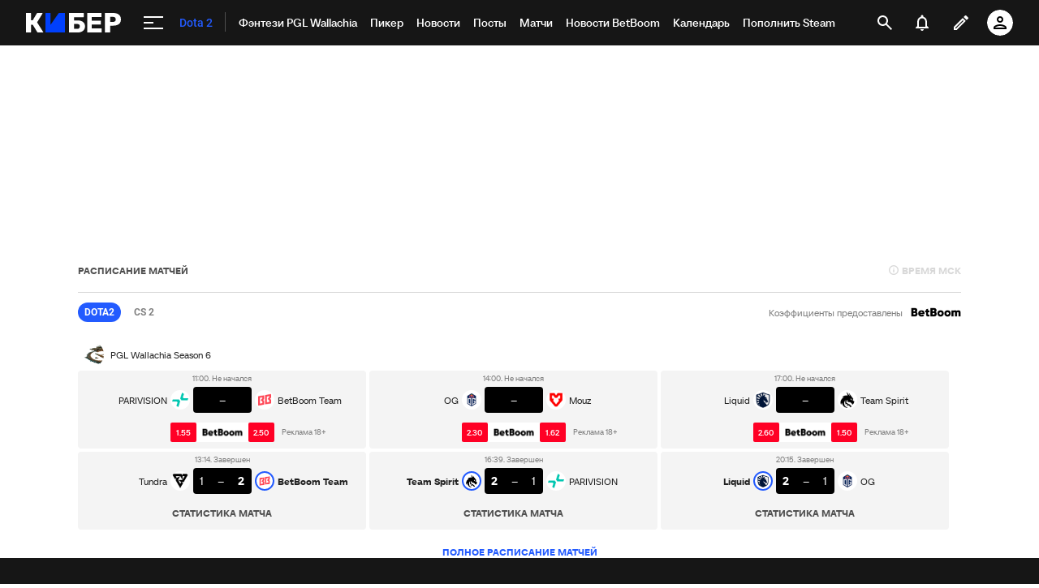

--- FILE ---
content_type: text/html; charset=utf-8
request_url: https://www.google.com/recaptcha/api2/anchor?ar=1&k=6LfctWkUAAAAAA0IBo4Q7wlWetU0jcVC7v5BXbFT&co=aHR0cHM6Ly9tLmN5YmVyLnNwb3J0cy5ydTo0NDM.&hl=en&v=TkacYOdEJbdB_JjX802TMer9&size=invisible&badge=inline&anchor-ms=20000&execute-ms=15000&cb=byvogfax22tl
body_size: 45689
content:
<!DOCTYPE HTML><html dir="ltr" lang="en"><head><meta http-equiv="Content-Type" content="text/html; charset=UTF-8">
<meta http-equiv="X-UA-Compatible" content="IE=edge">
<title>reCAPTCHA</title>
<style type="text/css">
/* cyrillic-ext */
@font-face {
  font-family: 'Roboto';
  font-style: normal;
  font-weight: 400;
  src: url(//fonts.gstatic.com/s/roboto/v18/KFOmCnqEu92Fr1Mu72xKKTU1Kvnz.woff2) format('woff2');
  unicode-range: U+0460-052F, U+1C80-1C8A, U+20B4, U+2DE0-2DFF, U+A640-A69F, U+FE2E-FE2F;
}
/* cyrillic */
@font-face {
  font-family: 'Roboto';
  font-style: normal;
  font-weight: 400;
  src: url(//fonts.gstatic.com/s/roboto/v18/KFOmCnqEu92Fr1Mu5mxKKTU1Kvnz.woff2) format('woff2');
  unicode-range: U+0301, U+0400-045F, U+0490-0491, U+04B0-04B1, U+2116;
}
/* greek-ext */
@font-face {
  font-family: 'Roboto';
  font-style: normal;
  font-weight: 400;
  src: url(//fonts.gstatic.com/s/roboto/v18/KFOmCnqEu92Fr1Mu7mxKKTU1Kvnz.woff2) format('woff2');
  unicode-range: U+1F00-1FFF;
}
/* greek */
@font-face {
  font-family: 'Roboto';
  font-style: normal;
  font-weight: 400;
  src: url(//fonts.gstatic.com/s/roboto/v18/KFOmCnqEu92Fr1Mu4WxKKTU1Kvnz.woff2) format('woff2');
  unicode-range: U+0370-0377, U+037A-037F, U+0384-038A, U+038C, U+038E-03A1, U+03A3-03FF;
}
/* vietnamese */
@font-face {
  font-family: 'Roboto';
  font-style: normal;
  font-weight: 400;
  src: url(//fonts.gstatic.com/s/roboto/v18/KFOmCnqEu92Fr1Mu7WxKKTU1Kvnz.woff2) format('woff2');
  unicode-range: U+0102-0103, U+0110-0111, U+0128-0129, U+0168-0169, U+01A0-01A1, U+01AF-01B0, U+0300-0301, U+0303-0304, U+0308-0309, U+0323, U+0329, U+1EA0-1EF9, U+20AB;
}
/* latin-ext */
@font-face {
  font-family: 'Roboto';
  font-style: normal;
  font-weight: 400;
  src: url(//fonts.gstatic.com/s/roboto/v18/KFOmCnqEu92Fr1Mu7GxKKTU1Kvnz.woff2) format('woff2');
  unicode-range: U+0100-02BA, U+02BD-02C5, U+02C7-02CC, U+02CE-02D7, U+02DD-02FF, U+0304, U+0308, U+0329, U+1D00-1DBF, U+1E00-1E9F, U+1EF2-1EFF, U+2020, U+20A0-20AB, U+20AD-20C0, U+2113, U+2C60-2C7F, U+A720-A7FF;
}
/* latin */
@font-face {
  font-family: 'Roboto';
  font-style: normal;
  font-weight: 400;
  src: url(//fonts.gstatic.com/s/roboto/v18/KFOmCnqEu92Fr1Mu4mxKKTU1Kg.woff2) format('woff2');
  unicode-range: U+0000-00FF, U+0131, U+0152-0153, U+02BB-02BC, U+02C6, U+02DA, U+02DC, U+0304, U+0308, U+0329, U+2000-206F, U+20AC, U+2122, U+2191, U+2193, U+2212, U+2215, U+FEFF, U+FFFD;
}
/* cyrillic-ext */
@font-face {
  font-family: 'Roboto';
  font-style: normal;
  font-weight: 500;
  src: url(//fonts.gstatic.com/s/roboto/v18/KFOlCnqEu92Fr1MmEU9fCRc4AMP6lbBP.woff2) format('woff2');
  unicode-range: U+0460-052F, U+1C80-1C8A, U+20B4, U+2DE0-2DFF, U+A640-A69F, U+FE2E-FE2F;
}
/* cyrillic */
@font-face {
  font-family: 'Roboto';
  font-style: normal;
  font-weight: 500;
  src: url(//fonts.gstatic.com/s/roboto/v18/KFOlCnqEu92Fr1MmEU9fABc4AMP6lbBP.woff2) format('woff2');
  unicode-range: U+0301, U+0400-045F, U+0490-0491, U+04B0-04B1, U+2116;
}
/* greek-ext */
@font-face {
  font-family: 'Roboto';
  font-style: normal;
  font-weight: 500;
  src: url(//fonts.gstatic.com/s/roboto/v18/KFOlCnqEu92Fr1MmEU9fCBc4AMP6lbBP.woff2) format('woff2');
  unicode-range: U+1F00-1FFF;
}
/* greek */
@font-face {
  font-family: 'Roboto';
  font-style: normal;
  font-weight: 500;
  src: url(//fonts.gstatic.com/s/roboto/v18/KFOlCnqEu92Fr1MmEU9fBxc4AMP6lbBP.woff2) format('woff2');
  unicode-range: U+0370-0377, U+037A-037F, U+0384-038A, U+038C, U+038E-03A1, U+03A3-03FF;
}
/* vietnamese */
@font-face {
  font-family: 'Roboto';
  font-style: normal;
  font-weight: 500;
  src: url(//fonts.gstatic.com/s/roboto/v18/KFOlCnqEu92Fr1MmEU9fCxc4AMP6lbBP.woff2) format('woff2');
  unicode-range: U+0102-0103, U+0110-0111, U+0128-0129, U+0168-0169, U+01A0-01A1, U+01AF-01B0, U+0300-0301, U+0303-0304, U+0308-0309, U+0323, U+0329, U+1EA0-1EF9, U+20AB;
}
/* latin-ext */
@font-face {
  font-family: 'Roboto';
  font-style: normal;
  font-weight: 500;
  src: url(//fonts.gstatic.com/s/roboto/v18/KFOlCnqEu92Fr1MmEU9fChc4AMP6lbBP.woff2) format('woff2');
  unicode-range: U+0100-02BA, U+02BD-02C5, U+02C7-02CC, U+02CE-02D7, U+02DD-02FF, U+0304, U+0308, U+0329, U+1D00-1DBF, U+1E00-1E9F, U+1EF2-1EFF, U+2020, U+20A0-20AB, U+20AD-20C0, U+2113, U+2C60-2C7F, U+A720-A7FF;
}
/* latin */
@font-face {
  font-family: 'Roboto';
  font-style: normal;
  font-weight: 500;
  src: url(//fonts.gstatic.com/s/roboto/v18/KFOlCnqEu92Fr1MmEU9fBBc4AMP6lQ.woff2) format('woff2');
  unicode-range: U+0000-00FF, U+0131, U+0152-0153, U+02BB-02BC, U+02C6, U+02DA, U+02DC, U+0304, U+0308, U+0329, U+2000-206F, U+20AC, U+2122, U+2191, U+2193, U+2212, U+2215, U+FEFF, U+FFFD;
}
/* cyrillic-ext */
@font-face {
  font-family: 'Roboto';
  font-style: normal;
  font-weight: 900;
  src: url(//fonts.gstatic.com/s/roboto/v18/KFOlCnqEu92Fr1MmYUtfCRc4AMP6lbBP.woff2) format('woff2');
  unicode-range: U+0460-052F, U+1C80-1C8A, U+20B4, U+2DE0-2DFF, U+A640-A69F, U+FE2E-FE2F;
}
/* cyrillic */
@font-face {
  font-family: 'Roboto';
  font-style: normal;
  font-weight: 900;
  src: url(//fonts.gstatic.com/s/roboto/v18/KFOlCnqEu92Fr1MmYUtfABc4AMP6lbBP.woff2) format('woff2');
  unicode-range: U+0301, U+0400-045F, U+0490-0491, U+04B0-04B1, U+2116;
}
/* greek-ext */
@font-face {
  font-family: 'Roboto';
  font-style: normal;
  font-weight: 900;
  src: url(//fonts.gstatic.com/s/roboto/v18/KFOlCnqEu92Fr1MmYUtfCBc4AMP6lbBP.woff2) format('woff2');
  unicode-range: U+1F00-1FFF;
}
/* greek */
@font-face {
  font-family: 'Roboto';
  font-style: normal;
  font-weight: 900;
  src: url(//fonts.gstatic.com/s/roboto/v18/KFOlCnqEu92Fr1MmYUtfBxc4AMP6lbBP.woff2) format('woff2');
  unicode-range: U+0370-0377, U+037A-037F, U+0384-038A, U+038C, U+038E-03A1, U+03A3-03FF;
}
/* vietnamese */
@font-face {
  font-family: 'Roboto';
  font-style: normal;
  font-weight: 900;
  src: url(//fonts.gstatic.com/s/roboto/v18/KFOlCnqEu92Fr1MmYUtfCxc4AMP6lbBP.woff2) format('woff2');
  unicode-range: U+0102-0103, U+0110-0111, U+0128-0129, U+0168-0169, U+01A0-01A1, U+01AF-01B0, U+0300-0301, U+0303-0304, U+0308-0309, U+0323, U+0329, U+1EA0-1EF9, U+20AB;
}
/* latin-ext */
@font-face {
  font-family: 'Roboto';
  font-style: normal;
  font-weight: 900;
  src: url(//fonts.gstatic.com/s/roboto/v18/KFOlCnqEu92Fr1MmYUtfChc4AMP6lbBP.woff2) format('woff2');
  unicode-range: U+0100-02BA, U+02BD-02C5, U+02C7-02CC, U+02CE-02D7, U+02DD-02FF, U+0304, U+0308, U+0329, U+1D00-1DBF, U+1E00-1E9F, U+1EF2-1EFF, U+2020, U+20A0-20AB, U+20AD-20C0, U+2113, U+2C60-2C7F, U+A720-A7FF;
}
/* latin */
@font-face {
  font-family: 'Roboto';
  font-style: normal;
  font-weight: 900;
  src: url(//fonts.gstatic.com/s/roboto/v18/KFOlCnqEu92Fr1MmYUtfBBc4AMP6lQ.woff2) format('woff2');
  unicode-range: U+0000-00FF, U+0131, U+0152-0153, U+02BB-02BC, U+02C6, U+02DA, U+02DC, U+0304, U+0308, U+0329, U+2000-206F, U+20AC, U+2122, U+2191, U+2193, U+2212, U+2215, U+FEFF, U+FFFD;
}

</style>
<link rel="stylesheet" type="text/css" href="https://www.gstatic.com/recaptcha/releases/TkacYOdEJbdB_JjX802TMer9/styles__ltr.css">
<script nonce="Qsyf3mP-T_gV3Ua0eWLfhw" type="text/javascript">window['__recaptcha_api'] = 'https://www.google.com/recaptcha/api2/';</script>
<script type="text/javascript" src="https://www.gstatic.com/recaptcha/releases/TkacYOdEJbdB_JjX802TMer9/recaptcha__en.js" nonce="Qsyf3mP-T_gV3Ua0eWLfhw">
      
    </script></head>
<body><div id="rc-anchor-alert" class="rc-anchor-alert"></div>
<input type="hidden" id="recaptcha-token" value="[base64]">
<script type="text/javascript" nonce="Qsyf3mP-T_gV3Ua0eWLfhw">
      recaptcha.anchor.Main.init("[\x22ainput\x22,[\x22bgdata\x22,\x22\x22,\[base64]/SFtmKytdPWc6KGc8MjA0OD9IW2YrK109Zz4+NnwxOTI6KChnJjY0NTEyKT09NTUyOTYmJnYrMTxMLmxlbmd0aCYmKEwuY2hhckNvZGVBdCh2KzEpJjY0NTEyKT09NTYzMjA/[base64]/[base64]/[base64]/[base64]/[base64]/[base64]/[base64]/[base64]/[base64]/[base64]/[base64]/[base64]/[base64]\\u003d\\u003d\x22,\[base64]\x22,\x22wqjCkHYHwpHCicK9WcOkwovDgE4fEjDCtcK3w7TCo8K6GjlJaSonc8KnwovCr8K4w7LCpVTDoiXDvMKww5nDtWppX8K8Q8O4cF9xf8OlwqgcwqYLQlTDlcOeRgNUNMK2wrLCjwZvw4pRFHEHVlDCvG/[base64]/Dth83w4XCoBEEPcOzwpVCw4DDuMOew5zCosK/NcOqw4fDqVMfw5Fbw6p8DsKiNMKAwpAUTsOTwooHwr4BSMOuw6w4Fw/Dg8OOwp8Vw7YiTMKfIcOIwrrCrcOYWR1ESD/CuTjCpzbDnMKwWMO9wp7CjMOPBAIyJw/[base64]/[base64]/CqQXDkMOsJCDCoDvDs8KYf8KtJ3cvflZwNmnCgMKBw68wwqV3BBFrw57CkcKKw4bDoMKgw4PCgh8ZOcOBGxfDgAZLw5HCgcOPc8ODwqfDqTLDpcKRwqR1NcKlwqfDl8O3eSgfUcKUw6/CtnkYbXlqw4zDgsK3w50IcT/CocKvw6nDl8K2wrXCij0Gw6tow4PDjQzDvMOtWG9FAW8Fw6tIVcKvw5tTfmzDo8Kwwq3Djl4bJcKyKMKiw4E6w6hKX8OIPGjDvQMuV8OPw5J0wr01E1ZOwqY4NHvCvTTDtMKyw7lxPsKPTGvDncO8w4PChQ3CncOhw5vCpcOvdsOZO3/[base64]/wo96w44LwqzDt8K9wpLCslrDnV9vIMOaVGITRWLDlVh5wpjCjjPCq8OgMT8sw7k/BUd0w7fCtMOEGFTCjUknfMOuKcKkDcK1RsO8wrp4wpfChQsxOELDsHTDrEnCi1N1D8O4w6keOcOnCHA8wrnDn8KXEndsc8O5CMKNwrzCmH/CqkZxMEVZwrbCs3DDlnLDqHFvWzN0w4nDpmfDo8Owwo4zw4hXDmR+w45lTlB6NMKSw6Afw5JCw7Ufwp/Cv8Klw47DtUXDpy/[base64]/Ct0XDtcOyBMO9fsOQU3XDu2vCq2LDiAhxwrYDGsOQAsOOw6/Co0EQFG/Cg8KtazIAw7stw7gcw4pjWCQyw68FH3rDoTDCk3MIwoPCtcKvw4F0w4XDg8KnVy8HDMK9dsO7w7hqEcOaw5tFG0Nnw5/CiTxndsOUQsOkC8KNwqpRZsK2w6jDuhYMLUA+esOFX8KfwqQ1IkHDj1I4GsOpwpbDoGbDuDRXwoTDkyvCssKXw4TDlTgLckBTLMO8wqk7A8KqwofDkcKcwrXDuzEAw7pfXFJUG8Olw6jCmVobRsKTwpLCoHVgMEDCnxwFbMOBI8KSUCfDvMOoRcKuwrIzwr7Dqx/DoCByPA1rO1nDgMOUK2PDjsKUIsKLBUtLEcKdw4RSbMK/w4F9w5XChTPCicK7aUvCozDDmnDDhMKCw6ReWsKPwozDkcOUGcOPw7/DrcOiwpMGwpHDhcOiEicUw6HDskU0TSPCvcOfGsOXJyMKaMK3O8KXYGUaw7MmDjrCvjXDu3/[base64]/Cn8ObNMOGw4rCqyDDrcO5w45nwr8Bw5EvFsK3KyzDt8Klw53Cj8Olw7hBwqo+fUDCizk6GcORw6HDqD/Cn8OCT8KhcsOUwooiw4HDugDDlk19T8KmSsOkCkl5RsKzYMKnwoMZM8OLWlfDpMKmw6fDhsK6QGHDmG8AEcKxLB3DvsOtw5VGw5hFJz8tccK5OcKTw5jCusOBw4XCuMOWw7LCtV7DhcK/[base64]/QhHCrh01woA0wq3DrMO0woVJIDMbw5dNw7bDpFXCh8Kmw6Z5wqlSwq5bc8O6w67Dr0xOwqpgCWMlwp7DlFHCqxFXw6w/[base64]/GMK6E8KeZnlIHyrDtcKuIgHCrsK9w6LCiMOYVyPCvSkPC8OJE2DCosOQw7wucsK0w7JSJcK5NMKKw5XDgcK4wr/CjMO/w7BYaMKNwp88NncjwpvCqcOAORFAVwZowokywrFtZcKqS8K5w4pdIMKUwrRvw451wpXCpVsHw79Vw6YUP2wSwq3Ct3pDS8O8w7pXw4oOw54JacOYw5DDu8Klw5g8VcOAAW/[base64]/w5XDvQzDp8ODwpLDuzU/AsKVw5dJwoA4w75HwoEww6l+wqVyWGxnOMOTd8K6w7QROcK/wpvCrMOGw4rDusK4BcK3JRTCusKxezIaDcO9ZifDj8KoP8OdODxaFMOmFH0XwpjDqDxidsKtw7oiw5DCt8KjwoTDqMKcw6vCrgXCh3HCm8KVeihIVXB6w47CnETDk0/[base64]/CusKYXMOwwoBjw7YZwo/[base64]/woRoPsOPw5zDqQl/w5/DrMKHYMOxw7lswoF7w5HCncKWYsK7wrdrw7XDnMOYWFHDo1lQw7jCiMOTahfChhzCmMKsVcKxfAnDjsOUQcO0KDc9wogROMK8d1EBwqIQXTQswp4KwrhmOcKJGcOjwoZaTnrCqljCszcywr7DpMKUwp4VXcKow7TCtwrCri/DnWNbGcO2w7/[base64]/w5fCksOfLsOXw6zCiCQBwqFow70WRBdIw6HDnsK3wpzDtSHChMO7G8KSw4d6A8OEwrxlf1jCjcOhwqzCowDChsK+bMKEw7bDj2HCnsK/woAJwp3DnRFaRwUnWMOswowrwqzCnsKwbMODwqDCrcKfwqHCssOtCRo/IsK8O8KmSyovJmbCpg14wpwrV3jCmcKIN8OtccKBwrtbwqvCuA4Cw7rCgcK+O8OHJj3CrsK+w6V5fSjCmMKHbVdSwqImacOlw5Idw5HCrSzDlBPCviLCncObMMKww6bDtibDusOSwrnDq2wmL8K6IcO+w6XCm2rCqsKuRcOFwobClcO/IQABwo3Ci37DkinDkWQnd8KjblNdZ8Ktw5XCh8KQYQLChF3DlHrCicKewqRWwrkEIMOsw7jCosKKwq02woNqIMOmJl1gwrosa1/DrsOYSsK7w7TCvG4sIifClxPDoMK/woXCjsO/wq7DtSIBw5LDlVjCq8OOw7UewojCgQ8OesOaFMKuw4nCmsOlCS/[base64]/[base64]/DtgjCnDrCokXCmV3DgsKTbS8Uw70pw6hdMcOFWMOXKX5ffh/DmCTDoTfCk23DhErDm8O1wphhwr3CrMKREFLDuh7CksKFLwTCtFzDu8K/w5VAJsOAMRIiw6PCg0/[base64]/[base64]/[base64]/[base64]/w4QFwodBbBPDkUzDozEewotgwojDvMOvwqDCvMOTHhsAwpJCQMOAb2sQEgHCi2VDdwdSwpY1OURNBXh/fAQSCjcMw4w5EH3Cg8OeScOMwp/DnQDDmsOYPMO6WlNiwo/Cm8K7WgBewoAqNMKQw7PDhVDDs8KOVVfCkMKfw5vCscOfw7kBw4fCncOafUYpw67CrWTCoinCqk4xaR9ARCURwrrChMOKwqgIw6LCpsK5dEHDn8K6bi7Cn3rDrgvDuydyw6MFw4/CtVBPw4HCtwJmCE3ChAZKXEfDkDw6w63Ct8OLTcKPwrbDscOmEMKyCsOSw6J3w4w7wrPCiAPDsVYRwoTDjwF/w6rDrA3Dn8ODF8OFSE9vFcOIKhgWwqHCscKJw7tVQsOxU3DCt2DDoz/Dh8OMHgxrLsOOwonCh17CuMO/w7TChGpRdTnCvcOyw63CjcO3wpXCpw12wqHDvMOZwpZnw5wBw7sNHHEjw7XDjcKOHAfCusOlUzzDg13Ck8K3OEhewpwFwowcw4Zkw4/ChxoHw4AcccOyw64twoDDlgYvRMOXwqfDhcK8LcOpaihraiIZKQbCqcONeMOyPsOIw7UAQMOOPcKoRcKaN8OQwrrCrzbCnCtISlvDtMK+cW3Dt8OBw7XDn8ODXADDqMOPXhZZYH3DqGVtwovDrMOzYMOecsOPw4bDtgDCnV0Bw5/[base64]/[base64]/w5xsd8KeccK1w5nCnMOQwr8OecOgwqbDpz/[base64]/Ct03Du8K0woJhKgPCjcKkZHDDrHU/[base64]/[base64]/BcOFQsOVesOrJ8O/wrJOwpHDnMKfw5rCr8OgwoLDocOFUcO6w6h4wostAMKTw4EHwrrDpDwbeXgBw5FdwoROUR5JXMKfwr3Ct8K4wq7CnAvDgRlkOcOZecOXeMO1w7XDmsOwUxTCoTB+Ew7Dl8O9GsOLJ28ld8KrFUrDjsOzNsK9wp/CjsOMbMKmw6vDpmrDrxXCh1zCusOxw7XDkMKiF3AOH1tnGDTCvMOlw7jCosKkwqTDssOtbMKcOxJMLF01wr4nVMKBDgDDscKDwqUVw5vChnglwo/Cj8KXwr/CkDnDs8Ojw6PDocOfwpdiwqxeHcKvwp7Cj8K7F8KlHMOywrPCoMOYHVHCgT7DlBrCtsO1w6RVPGh4HMO3w7s9AcKcwpLDpMKbez7DjcKID8OpwqLDq8KBcsK/ahMoYHXCksOtTcO4bgZRworDmjkyFsOOPFZjwq7DgcOQa3/[base64]/Cn8KLwrhyAcKLw53DqMO1b8OyfsKNwqzClMKZw5TDpSdiw5PCuMKgaMKZccKLUcKuJGHCuU3DhsOLC8OpPjgEwqZDwo7Cvm7DnGkICsKcIGbCjXwPwqI+J0HDpQHChQvCj3/DmsOpw5jDocONwqXCiiPDs3PDpsOrwot+IcKQw7M8w63CqWtgwp5eASvCo0HDuMKhw70JLE3ChhDDtsK5Z3HDuHE+I0IYwo4gJ8OAw7vCvMOEWsKFORx3bwgTwrNiw5zDpsOOCFlgXcKZw6k5w6xbTEkHHG/Dk8KLVhE/UQbDpsOPw6XDmnPCiMOUfQJvHRDDi8OXADTCm8Knw63DvAbDiy4OcsKCwph0w5TDjzwlwrDDrUtzCMOOw7Qiw5NDwrwgNcKVbsOdWMOVVcOhwoE1wrwow6odU8OhI8OcMMKUw6LCqMKQwprDhjJ8w4/Dl00dL8Ouc8KYRcKAdMOvEjhdesOXw4DDocO/wpXDm8K3MnZEXMKdW2FzwrzDucOrwoPDnMKiQ8O/NR5waCwoN0tgUcOMZMKQwoXCgsKkwo0kw7PCsMOIw7V1OsOQRsKNXsKIw5Vgw6fCpsOqwprDgMOvwr4OK03CjG7Ct8OnDXfClcKzw7HDpxjDvRfChsKowr4kBcK1DcKnw7zCminDqg5KwoDDgsK0ecOyw4fDjcOpw7t+RsOew5TDpMO/OsKmwoVyacKAaAnDhsKlw4jDhGMcw7rDjcKKZkXDkkbDnMKCw5lIwpwhPMKlw5V/QsOfUjnCocOwMTvCsUTDhS4NQMOgaEXDowzCqXHCpXvCgjzCo2kXUcKvasKfwp3DqsKAwq/DpCXDq2HCo37CmMKUw6EpYhXDtjTCs0jCo8OXE8Krw7JxwqBwR8KBdDJ6w5NwDX9QwovCrMOCK8K0VBLDiWPChcO3wo7CqnVwwonDiinDt14ERyjDp1F/[base64]/CnsOpc8Krw5rDriZEZDbCly/CrMKRLMKuMcOkZRJXw45Cw43CiF1fwoTDhGUWasO/MjPCrsOfJ8OPOCRLDMO1w6U7w5cGw5DChTHDpAVfw7o5OFXCh8Ouw7jDqMKxw5c9b3kIw6M2w4/Dg8KOw5QNwpURwrbCtG5hw6ZBw7l+w7VmwpFLw4fCncKWMnfCuztRwpB0Xy4WwqnCu8KWI8KYL1PDtsK0XMKUwrrCgMOuCsK4w5bDn8OPwrZ/w5YkIsK9w6gUwrMZL2pZaHhrC8KPPkDDtMKkKsOtacKEw58Kw6hwFQUoYsOIwoPDlTtZOcKEw7rDscO7wqTDhgM5wrTChUN8wqEww699w7zDvMOowrglKcKAOUlOT13CiXxww7NXewJuw5/[base64]/DlsOew6oLOMKhwrgaw7XDgAp4WsOSVS3ClMOvaTrDvWrCqGjCmMK2wqbDucKeACfClsOmKxEQw48CEH5XwqMaD0vCnAbCqBIpMMKSe8Kgw7LDgWnDnMO+w7PDhHLDgXDDrFjClcKrw7w3w7g+IXcVLsK7wpfCqQ3Ch8O5woDCjxZQHEdzYCLDimN7w4DCoDI/[base64]/DuGrCojnDuBQPw4LCs8KddSZEw6VcXMOOVMOsw7ReNcOMAxxNRHddwpIPFAPCixfCgMOveG/DucOkwpLDpMKmLTAiwq7CusOsw7/[base64]/[base64]/wqd8wpJYW8OQNMOEMcOjwopHw7fDvVnCg8KxOj7CijbChsKDPEbDh8OxHsKtw7DCu8OXw6w3wq1sPWnDk8KlK30mwpPCkDnCo17Dm3ccEzViwpjDuVIeDGHDlkDDncOHcismw6RnNSQ/b8OBc8OCIR3Cm1vDhsO6w4J6woN8XQdswrZnw7PDpQvClXlBG8OKPCI3wpsWPcKBKMOUwrTCrQtBw658w63CqRDDj3fDq8OjakrDliPDsVZOw6UJSCTDjsK3wr0pDcKPw5/[base64]/DjwbDqcO/wocsw6vCqlvDrcKrwojDvsO2woXCg8OHdMKSJcOeeRgTwqUVw7xWMl/Ch3zDn3rCh8OFw4YcfsOWbHoYwqUcD8OvNFUGwpfDmMKRw7bDg8KZw50MH8O0wr/DjDXDicOSUMOhCDbCv8O2TAPCqcOGw4lYwpTCmMOzwpkVKBDCmsKFChEvw4PCnyJpw4rDnzx3bm0Gw5pUwpRkecO8GVnCnl/DncObwojCsylnw5HDq8Kvw6rCmsO3fsOlW0bCmcK2wqnCk8Oaw7pSwqLDhwsBaHdfw7fDj8KeBikUGMKhw7pvUGXDtMOxQWLCux9rwpEJwqFew7B3DyE2w6nDicKubDDCpAsrwqDCpgpeUcKVw4vCu8Kvw4dnw5p0VcOJDXTCvxrDsUM/T8K3wqICw5rDtSBkw6JTbMOzwqHCpsKlIB/DiHJwwpbCslhOwrAza0PCvR/[base64]/[base64]/DqhTDmkTDuMKSU3puaj5hw7nDjmFpw43DmsOjwqMIwoPCtcK8ZhsewrFMwoVPVsK3CELCl2vDssK3XXtsQBHDv8KxcH/DrVM3wpw+wqALexR1HDnCicKdbiTCu8O/VcOoc8OBwokObsKqSUsbw4DDrmzCjR0Bw6MKRAdUw4VUwonDvXfDtQ0nLGEsw6PCocKvwrI9wpUWPsK5wpsPwqnCkcKsw5/Dnw/DusOkw4rCvVIgHxPClsOWw5ttfMKsw6JpwqnCkQdBw48XfgpEHMO4w6hdwqDCscK2w6xMScKTD8OTf8KLBlJGwpNUw7vDicKZw5XCoEDCqkl5Xmc6w6rDgxtTw4dvDcKjwohXT8OwFQZFQHwYSsKiworCtzsHCMKUwpFxYsOwBsKEwpLDgiYfw7/ClsK1wrVCw6sHY8OpwprCsQrCo8Kvw47DscOQRcKMDzrDhA7Coz7DisKLwofCkMO3w5oMwoMNw7XDjWLCkcOcwo3Ch37DjMKjCUARw507w6ZqccKZwr0MOMK6w4rDjgzDsHnDjDoFw4hwwp7Djz/DucKqKMO+wofClsKkw6swcjDDkghQwqdZwo14wqpaw7s1BcKvEwfClcOtw4nCrsKKS38NwpNOWhN6w43DoFvCtiM3BMO/EUfDglPDqsKXwrbDmSAKw4LCj8KCw7J7ecKXw7zDiALDpw3CnzBiwoLDi0HDpW8iM8OtP8KfwrXDgX7DizzDrsOcwrhhwqAMWcOCw5pFw6wrQcOJwr0oXsKlCHQ/NcOALcOdSQ5hw5M9wqjCg8OPw6djwpLDu2jDozpBMiLCpSDDtsKAw4dEwpTDugjCoBIWwr3Cs8Oew4vDrCFKworDp3nClMK7dMKow67DiMK+wqDDhXwVwoNcwojClcOzFcOZwq/Crj46Lg91FsKLwohkewQBwqtab8Kvw4/[base64]/ClMKxSMKDGiMQQcKuw6kmw5o6N8OwTcODFRDDncKhWnYJwpbCt2JyAsKFw7DCncOgwpPDi8KAw6QIw64Kwo4Mw6FUwp3DqVxmwrUobzzCt8KDbcKtwqYYw5PCsjZQw4Ntw5/DoXLDkzLDmMKdwrlafcONGcKSEBPDsMKVSMOswqFrw4LCvQptwrQcHmnDj01bw4EPDilDSXXDrcKwwqbDr8KDfi8HwofCqUhhScOzBhtFw4Jxwo3Dj0DCvUnDoEzCusKqw48Lw7FZw6HCjsO5XsOdWj/CscKEwpEcwoZiw71Ow4Nlw44xwrhqwp4lI3IAw746K3IJUR/Cv2U5w7HCicK/w4XCvsKRF8OpKsOWwrBUwpp/KHLCpyFIK3glw5XDpFAswr/DpMO3w5hpeSZawo/[base64]/[base64]/[base64]/TSdiw5LCgWTCpERbwpoIwqLCtMK4OsKlwrcVw7todcO3w4FmwqMGw5/DjU/DjsK3w5xFJSVvw4FyQQLDg1DDhVZbDQRpw6ESLGBCwpUyIcOhacKowqnDqFrCrcKlwprDkcK6woxnNA/Dt0YtwoMGPsO+wqfCoGs5K3XCmsKkE8OONE4Nw4vCqHfCgW1Owq1ow6/[base64]/CvMK/wqTCrcOJw5kIwqrDisOSwrXDozTDsklHXzxUZxxgw6ZiecONwpF0woXDs1oMUHDClV9Xw7BCwoY6w4/Dlw/Dmi0Qw4TDrH14wqPCgCzDq08awq9Uw6NfwrMDaS/CssKjQcK7wpDCicOOw59dwrNfMTIyeB5Vd0HCgB4YYcOvw7bDiw0gRgfDuDMrTcKlw6rDmcKCasOTw4BKw7Y/w4bCuB1+wpcOHRRlaQYLOcO5MsKPwp1sw73CtsKqwoxSUsKmwrBqVMOVwrAnfDlZwoc9wqLCicKjccObwqzCvMORw5jCucOVKWkKHyrCtRhlb8OgwoDDgCbDrDvDkgHDqMOAwqYvKSzDoXDDlsKgaMOew71uw6oJw4rCv8OEwoZ2aDrCjTRHfjgawpbDo8K9FMO1wp/CtmR5wosVOx/DvMOhQ8OeEMO1fMKjw6bDhU1ZwrnDu8K8wpJUw5HClG3CssOvaMOWwrgow6rCr3rDhkJ7A0jCr8KCw5ZWbmzCuWPDuMK8eUnCqhUWJxLCqh/DnsOTw74GWXdvV8Ovw6PCh0wBwo7CrMOCwqlHwpdqwpICwqZhacKfw6rCicKEw6slSVdeFcKLKzvCr8KCUcOuw5s8w6Y1w49oF3wUwrDCgcOKw5/Dnwkew7wtw4Rww4EYw47DrmbCjFfDqsKUVlbDn8OgbS7CqMKsEzbDocO2MiJ/d3FMwo7DkytMwoQhw6FIw4gjw78XTTXCoj4qJcOvw6nCiMOtesKuXj7DoF8uw4N/[base64]/Tjs6w77DjjvDvMOiw5DCuMK1d8OzwqYPOwZKwqMDNH53UBNWGcOKGRLDlsKZc1ERwrISwpHDocKCVMKaQjXCky8Qw6lUHzTCr1YldMOswqfDpmPCnHVBesOMLxF5wpnCkGQSw7JpRMKqwo7DnMOye8OAwp/Cu17DhEZmw4tTwpzDssOvwrtIDMKiw63CksK6w6YXe8KzUMOIdn3CmG/Ds8KOw7oxEMOPKMK5w60aA8Ktw7vCsXMFw4zDhyfDvyUZKSBPwrIoZMK5wqLDj1rDiMO7w5bDnBcyDcOcW8OiHXrDvSXCjCc1LAnDtHxZFMOyIwLCucOCwr50PAbCj3jDqw/CmMOUPMKgJ8Ktw6TCrcOawp4HJGhLwrvCmsOrKcOHLjRjw7AHw6nDiyBcw6PCg8KdwrPDpcOow4U+UHxhE8KRe8KXw5bCpsOVWj3DqMK1w6onXcKRwpNiw5Y1wonChMOSa8KYD2RmWMKlcEvCgcKTcXkkwrM/wp5GQMOMX8KtbTFaw5kDwr/Co8KON3DDgcK9wprCvlI9AsOceEMdJ8KIBznCj8OcRcKAYcOuJnXChzbCgMKzelwcdRVRwo4yajFPw5HCgxHCm2/DlS3CkA0zEsO8TCsAw4pPwqfDm8Kcw7DDh8KZGDRyw7DDnnELw5cETGZoWiHDmgbCjHDDrMOSwoFlwoXDqcOdwqEdPzkrCcODw5vCtHXDv2LDpcKHCsKCwrXDkmPCjcK+P8KCw7MVEhcFXMOFw6d8dRTDq8OMDcKaw57DkEovGALCrjgnwoBbw7zDhSTCrBY6wp/DsMKQw4YDwrDClWQ3KcOueWE+wplfOcKSeSvCssKjTirDtXARwpZARsKLKcK1w4c/VMKIT37Cmk9rwrlNwpVOWndQTcOkdsKgwpNnQsKoe8OjTn8jwobDuDzDq8OMwqNKFnYHYxEYw6vDg8O2w5XCkcOlWnnDnzZEW8Kvw6YPU8OWw6nCoTcuw4fCusKWBiddwqo9ZMO2N8KTwqVVL2/CrWBCSMOJAg/[base64]/DncOUEcOZHnTCnWkpV0JWScOiYcKJwoxYEMOcwrHCshNtw6TChMOew7LDssKewrzDscKldcKbecObwr18U8KNw75JO8OWw4fCocOuScOawo1aBcKXwpt7wobCjsOTE8KTAgTDrQN1PcKUw50ww7gpw4BUw6VcwofCqzZ/csK3AMOPwqVBwpPDkMOzLMKIZjzDh8OOw4nCvsK4w7wZMsKzwrfCviwERsKzwrAMDzdSasKFwppQCE1zwrUQw4Fewo/Cv8O0w4Nlw5Mgw7LDgRkKdcKjw77DjMK7w5jDvFfClMKnZmQrw7csLcKKw4FyM0jCq1TDpnQpw6LCoj3DsVjDkMKLZMObw6JXwqjCtQrCtX/DqsK8exPDqMOoeMK5w4HDii8zJXHCg8OyYlDCqFdhw6bCocK5UmDDvMOMwoIcw7QEPMK1MsKqeXvCpF/Ctz0Fw7d1TlXCrMKuw7/Cn8Ojw77Cp8OEw4Epw7FVwojDosOowr3CmcOUw4Iww5fDgkjCikpEworDssK9w5nCmsKswpHDq8OuOnXDisOqcUlQdcKhJ8O5XlbCpMKHwqpkw53CvsKVwprDvhJ3cMKhJcKnwprCicKrEBfCnh8Dw6nCvcOmw7fDpMKEwrR+w60WwovCg8O/w5DDhcOYIcKrH2PDmcKZLcORDm/ChcOjIF7DisKYdG7CpMO2e8OMdcKSwpoYw5hJw6FJwpLDiQ/[base64]/CjMOKw6Ugw4kTw4sReMK6w6g+AkDDjD9+wokhw5fCqsOuJxkbdMOMNhvCkS/CoBd1UxACwp5lw5vCtQfDpx3Dqlt3wqzCgGLDnjJ2wpQIwrjCnxDDjsO+w4BjCUQ1OsKaw43CisOKw6/DhMO6wr/CoH8JX8OIw4Zgw6DDgcK6NUtWwq/[base64]/[base64]/[base64]/CkQlLV8Oqwr3Di8OaMsKIw5jDvsK6csKwwrLCoi9fe28DXArDtcO1wrhtCsKnF1kFwrHDuWTDn03CpXk2NMKCw60zBcKpwoAzw7bDm8OWCWTDvcKAZX7CtEHCqMObL8Omw6fCkR41w5bCmMO/[base64]/wrbDt09ra2XDj8KcUsOkFMORSyMecxkAEg/CkHHDqMK1w5bCiMKwwrVlw6PDlhjCpl/CvTTChcO3w63DisORwq42wpYAJA1QbXdew5vDmGLDpizClxTCm8KyOTxMYk8twqMhwqxJDcKSwoVOcEbDksKnw5HCs8OBTcKEcsOZw6nCs8K+wrPDtR3Cq8ONw6jDsMK4JEIWwpjDtcOWwoPDu3dtw6vCmcKFw4XCryMJwrwTLMKvDx3CosK/[base64]/WFsnwp8tHUbCpkTDo8OowoNxw6PCrsO8w5zDpHjDvmwDwrARcMOtw6ZHw5TDisOhMMOWw7DDpmVdwq5KNcKUwrIdZX8Kw5XDhcKcDMOvw7E2ZCDCtMOKa8Osw5bChMKhw5dGCsOVwo/CncKnecKUUBjDgsOTwq/[base64]/CgsO+wog3wqwmEzhQwrrDtcO/ChNuVknCocONw7gDw6YZd1wJw5/CqMOFwqbDumLDlMK0wrp0NcOWQyVkByQnwpPDqGLDn8O7RsOiw5UPw5dVwrRAXl3Dm3d3f3t7IVTCnwvDgcOQwro+wrLCscOUXMOTw413w6PDmWrCkl7DlgAvSStNWMO1K0khwprCl3p2KcOrw61lHHvDs3sQw5sSw6Q2JiTDqyY/w5zDicOGwpt5DcKFw6AEaR3DsitFfEVmwqfDqMKWQn4uw7DDh8Ktw5/Ch8OcBcKHw4fDnsOSw55tw6rDhsOSw7k5w53ChsK0w7/Cgz5bwrPDrxzDmMOWFlrCkiDDgR7CqBNILcKRLlHCtTZEw4N0w69GwonCrEogwphSwoXDgcKWw6FrwqLDsMOzOgFzO8KGLsODXMKgwpnCn1jCmyzCgAcxwrbCrWTDtGY/a8KRw5/Ck8Kkw6LCmcO6woHChcO/d8OQw7DDlQ/DqjzDj8KLacKhOsOTLg5JwqXDk0vDscKJNMOdYcOCGAkAasOoaMOVIDHDiQx1UMKWw4bCq8OBw47Cu3Qiw68qw6oqw45TwqHCqAnDnyg8w6jDhQvCmcONcxAsw60Dw6I/woUdGMKWwp4cM8KSw7TCrcKBW8KAcwJRw4DCjMKeZj53GGvCmMKUwo/[base64]/[base64]/[base64]/wrt9VnZnw63CvihkcsK7w5PCmMKNRsKiw77ClMKzwpRQEQhuMcKKJ8K+wq0EO8OEEMKXD8Kyw6HDsljDglDDjcKNw7DCssOawqJgQMKqwpbDn3sGAyvCpyw5w7UbwqAKwqDCjn3Cn8OYw7/DvH8RworDu8O5BQvCjMORw450w6/Cqy9mw5I0woovwq1/w7HDocO3VMONw7MfwrFiNsKtLMOJTwbCp3rDocOwd8KtUcKwwp9zw7RsFsO9w48nwpVLwow1GMK7w6rCsMO5VXs/w7hUwozCnsOFMcO/[base64]/w4jDg8OEw7HDjm18ZhBxZyhjECnDv8Ozw5jCoMOzdQxJAB/Cl8KHGHcXw45ZRERow7QmXxN1KMODw4/[base64]/d8KQw5FUbGHDm8OUw63Ds8Ovw6Aocj9qwozCmwwSayHCnCMgw4h+wq7Dqilfwo8qQj9Ww5JnwqTDi8KPwoDDiCZlw40WD8KiwqYtNsKkwpbCncKAX8O8w7AlXnkUw47DtsK0fkvDhcOxwpx8wrvCgUQWwoUWZMKNw7zDpsKAK8KYRxTCnwg4dEPCj8KgPG/DhkjCosKdwqDDscORwqYQTgvCiUTClmU0wr9OXsKBAsKoBEfDksKlwqQmwo5nMGXCoEzChMKYSkpgBwR6GW3CicOcwoZ4w67Ds8OOwrgNWD52AG8uUcODXMOqwpJ/WcKKw4cmw7VNwrzDv1nDnwjCp8O9ZW9/wprDsjluwoPDlcK3w5RNw591G8OzwoApIMOFw7lew5fDoMO0asKowprDkMOSTMK+DsKFV8KyLDLCuhHChTVBw6fCnSBZACHCsMOIK8Oew4RmwrU9dcOvwrnDscKnZhzCvBh7w7DDqBrDnEMdwotrw7jCiAoxMBwew5/DsX1jwqTCi8K6w7gEwpIbw67CocOrdgQlUTvDo3IKfcOCJ8O+ZlfCk8O4Hkt2w4bDrsOgw7bChFnDncKsZ2U/w5Z7wozCuU3DmcOGw7jCosKWwrTDisOqwr8oRcKkHTxLwoEAXFRTw5Y2wpLDusOZwqlDAcKrfMO/CsKcH2/CtE/DnTMQw4rCqsOPTRAicjTDhDI2GRzCo8OdSzTDqT/[base64]/Q8OiW3ghwrodIDAXTMODPBYcWMKLEcOsw5PCiMKsUnjCuMKqfwwGf05XwrbCrGzDiEfDq394csKEXHTDjkBrHsK/FsOGRsOzw5fDl8KHIEwHw7nCgsOkw6ccDlVDAWnCsWE6w47CpMKaAE/CsmMcShTDtw/DiMKlZl9pM37CjGJXw7IFwo3Cl8ODwo7Dil/DoMKYFcO+w7TCjkcuwrLCqFHDhl46SXbDvg9cwr4ZEMOHw54gw4t3wqUiw4Aaw7NLEsKlw6EUw47DihY8CzHCuMKYQcObLMOPw5YSIMO0byTCgFo2wq/CgzTDtxtVwqgzw4U2AwVpUwLDn2rDm8OXG8OgXhjDocKDw7puARsIw7zCosKERCLDk0ZHw7TDksKDwrDCoMKyA8KjRkJlbRhcwp4gwrp9w4JRwrXCsETDk1/[base64]/DpyZ/[base64]/w7crO8OwXXETw4PDvChgOmnCj0AVworCjDbDisOxw67DuHVWw4HDvBlRwrvDucOOwo3Dq8KoP3DCn8KwFmYFwoUxwpJJwrnDu2PCvzzDoVlmQcOhw7wMc8KrwoYkUn7DpMOhKxhaKsKBw7TDihjCqCU/JXd5w6DCtcOTbcOiwpp1wpF2wqgawqlIK8O/w6jCqsKmcX3DlsO/[base64]/CqsK4w6AgAElVdMOtRsOUwofCtMKSegrCgBTChMOJGcOCw43DmcKzQjDDj0PDvw9UwozCisOqIsOcVhhfLEHCkcKuPMOcAcK/L1LCr8KdJMKvGBPDtyE\\u003d\x22],null,[\x22conf\x22,null,\x226LfctWkUAAAAAA0IBo4Q7wlWetU0jcVC7v5BXbFT\x22,0,null,null,null,0,[21,125,63,73,95,87,41,43,42,83,102,105,109,121],[7668936,367],0,null,null,null,null,0,null,0,null,700,1,null,0,\[base64]/tzcYADoGZWF6dTZkEg4Iiv2INxgAOgVNZklJNBocCAMSGB0R8JfjNw7/vqUGGfqLCRmhChmc4owCGQ\\u003d\\u003d\x22,0,0,null,null,1,null,0,1],\x22https://m.cyber.sports.ru:443\x22,null,[3,1,3],null,null,null,0,3600,[\x22https://www.google.com/intl/en/policies/privacy/\x22,\x22https://www.google.com/intl/en/policies/terms/\x22],\x22ZkuYwPxSfuWzRKOhuDBNW67m1fheMenU024R7AZnmyw\\u003d\x22,0,0,null,1,1763773937168,0,0,[21,190],null,[116,182,118,145],\x22RC-_e5mF15XUpO7sg\x22,null,null,null,null,null,\x220dAFcWeA5ip-Ad1ObpbGqd2uPrt1_DsL5FuP6iguC-Vhdu_fwBpfaFystebiSma0oTOVlQTKbwPllfxvgg6fDSQbe3UZvu7G_6Kw\x22,1763856737203]");
    </script></body></html>